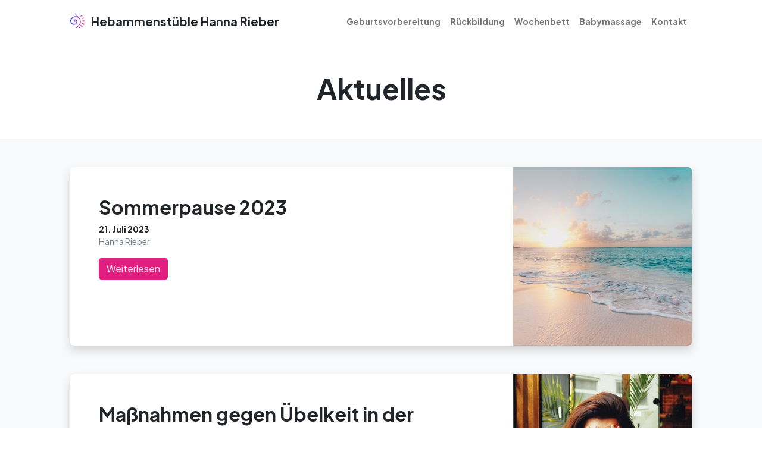

--- FILE ---
content_type: text/html; charset=utf-8
request_url: https://www.hanna-rieber.de/aktuelles/?tag=Kurse
body_size: 74853
content:
<!DOCTYPE html>
<html lang="de">
    <head>
        <!-- This meta tag *must* come first in the head; any other head content must come *after* these tag -->
        <meta charset="utf-8">

        <!-- Block head meta -->
        
    
    <!-- The following meta tags *must* come next in the head; any other head content must come *after* these tags -->
    <meta name="viewport" content="width=device-width, initial-scale=1">


    

    


        <!-- Page title -->
        <title>
    

    Aktuelles | Hebammenstüble Hanna Rieber
</title>

        <!-- Block head css -->
        
    
     <!-- Bootstrap base styles -->
    <link rel="stylesheet" href="https://cdn.jsdelivr.net/npm/bootstrap@5.3.2/dist/css/bootstrap.min.css" integrity="sha256-MBffSnbbXwHCuZtgPYiwMQbfE7z+GOZ7fBPCNB06Z98=" crossorigin="anonymous">

    <!-- Google material design icon font -->
    <link href="https://fonts.googleapis.com/icon?family=Material+Icons" rel="stylesheet">


    <link rel="preconnect" href="https://fonts.googleapis.com" />
    <link rel="preconnect" href="https://fonts.gstatic.com" crossorigin />
    <link href="https://fonts.googleapis.com/css2?family=Plus+Jakarta+Sans:wght@100;200;300;400;500;600;700;800;900&amp;display=swap" rel="stylesheet" />
    <!-- Bootstrap icons-->
    <link href="https://cdn.jsdelivr.net/npm/bootstrap-icons@1.8.1/font/bootstrap-icons.css" rel="stylesheet" />
    <!-- Core theme CSS (includes Bootstrap)-->
    <link href="/static/vendor/startbootstrap-personal/css/styles.css" rel="stylesheet" />


        <!-- Block head javascript -->
        

        <!-- Block head extension -->
        
    <link rel="apple-touch-icon" sizes="180x180" href="/static/favicon/apple-touch-icon.png">
    <link rel="icon" type="image/png" sizes="32x32" href="/static/favicon/favicon-32x32.png">
    <link rel="icon" type="image/png" sizes="16x16" href="/static/favicon/favicon-16x16.png">
    <link rel="manifest" href="/static/favicon/site.webmanifest">

    </head>
    <body>
        <!-- Block body content -->
        
    
    

    <main class="flex-shrink-0">
        <!-- Navigation-->
        <nav class="navbar navbar-expand-xl navbar-light bg-white py-3">
            <div class="container px-md-5">
                <a class="navbar-brand" href="/">
                    <img src="/static/images/logo.png" width="24" height="24" class="d-inline-block align-text-top me-2">
                    <span class="fw-bolder text-dark d-none d-sm-inline">
                        Hebammenstüble Hanna Rieber
                    </span>
                </a>
                <button class="navbar-toggler" type="button" data-bs-toggle="collapse" data-bs-target="#navbarSupportedContent" aria-controls="navbarSupportedContent" aria-expanded="false" aria-label="Navigation ein-/ausblenden">
                    <span class="navbar-toggler-icon"></span>
                </button>
                <div class="collapse navbar-collapse" id="navbarSupportedContent">
                    <span class="fw-bolder text-dark d-md-none">
                        Hebammenstüble Hanna Rieber
                    </span>
                    <ul class="navbar-nav ms-auto mb-2 mb-lg-0 small fw-bolder">
                        
                            <li class="nav-item">
                                <a href="https://www.hanna-rieber.de/geburtsvorbereitung/" class="nav-link">Geburtsvorbereitung</a>
                            </li>
                        
                            <li class="nav-item">
                                <a href="https://www.hanna-rieber.de/rueckbildung/" class="nav-link">Rückbildung</a>
                            </li>
                        
                            <li class="nav-item">
                                <a href="https://www.hanna-rieber.de/wochenbettbetreuung/" class="nav-link">Wochenbett</a>
                            </li>
                        
                            <li class="nav-item">
                                <a href="https://www.hanna-rieber.de/babymassage/" class="nav-link">Babymassage</a>
                            </li>
                        
                            <li class="nav-item">
                                <a href="https://www.hanna-rieber.de/kontakt/" class="nav-link">Kontakt</a>
                            </li>
                        
                    </ul>
                </div>
            </div>
        </nav>

        <header class="py-5">
            <div class="container px-md-5">
                <div class="text-center mb-2">
                    <h1 class="display-5 fw-bolder mb-0">Aktuelles</h1>

                    
                </div>
            </div>
        </header>

        
    
        <section class="bg-light">
            <div class="container py-5 px-3 px-md-5">
                <div class="row gx-5 justify-content-center">
                    <div class="col">
                        







    <div class="card overflow-hidden shadow rounded-2 border-0 mb-5">
        <div class="card-body p-0">
            <div class="d-flex justify-content-between">
                <div class="p-4 p-md-5 flex-grow-1">
                    <h2 class="fw-bolder">Sommerpause 2023</h2>
                    <div class="small fw-bolder">21. Juli 2023</div>
                    <p class="small text-muted">Hanna Rieber</p>
                    <a class="btn btn-secondary text-white" href="https://www.hanna-rieber.de/aktuelles/sommerpause-2023/?navigate=true">
                        Weiterlesen
                    </a>
                </div>

                
                    
                        
                        <img class="img-fluid d-none d-lg-block" src="/media/images/Untergehende_Sonne_am_Strand.2e16d0ba.fill-300x300.jpg" alt="Untergehende Sonne am Strand" />
                    
                
            </div>
        </div>
    </div>

    <div class="card overflow-hidden shadow rounded-2 border-0 mb-5">
        <div class="card-body p-0">
            <div class="d-flex justify-content-between">
                <div class="p-4 p-md-5 flex-grow-1">
                    <h2 class="fw-bolder">Maßnahmen gegen Übelkeit in der Schwangerschaft</h2>
                    <div class="small fw-bolder">30. Mai 2023</div>
                    <p class="small text-muted">Hanna Rieber</p>
                    <a class="btn btn-secondary text-white" href="https://www.hanna-rieber.de/aktuelles/massnahmen-gegen-uebelkeit-in-der-schwangerschaft/?navigate=true">
                        Weiterlesen
                    </a>
                </div>

                
                    
                        
                        <img class="img-fluid d-none d-lg-block" src="/media/images/Wochenbettdepression.2e16d0ba.fill-300x300.jpg" alt="Wochenbettdepression" />
                    
                
            </div>
        </div>
    </div>

    <div class="card overflow-hidden shadow rounded-2 border-0 mb-5">
        <div class="card-body p-0">
            <div class="d-flex justify-content-between">
                <div class="p-4 p-md-5 flex-grow-1">
                    <h2 class="fw-bolder">Eingeschlafene Hände in der Schwangerschaft: Karpaltunnelsyndrom?</h2>
                    <div class="small fw-bolder">2. Mai 2023</div>
                    <p class="small text-muted">Hanna Rieber</p>
                    <a class="btn btn-secondary text-white" href="https://www.hanna-rieber.de/aktuelles/eingeschlafene-haende-in-der-schwangerschaft-karpaltunnelsyndrom/?navigate=true">
                        Weiterlesen
                    </a>
                </div>

                
                    
                        
                        <img class="img-fluid d-none d-lg-block" src="/media/images/Handgelenk.2e16d0ba.fill-300x300.jpg" alt="Handgelenk" />
                    
                
            </div>
        </div>
    </div>

    <div class="card overflow-hidden shadow rounded-2 border-0 mb-5">
        <div class="card-body p-0">
            <div class="d-flex justify-content-between">
                <div class="p-4 p-md-5 flex-grow-1">
                    <h2 class="fw-bolder">Tätigkeitsschwerpunkt liegt auf Fachsenfeld!</h2>
                    <div class="small fw-bolder">29. März 2022</div>
                    <p class="small text-muted">Hanna Rieber</p>
                    <a class="btn btn-secondary text-white" href="https://www.hanna-rieber.de/aktuelles/taetigkeitsschwerpunkt-liegt-auf-fachsenfeld/?navigate=true">
                        Weiterlesen
                    </a>
                </div>

                
                    
                
            </div>
        </div>
    </div>

    <div class="card overflow-hidden shadow rounded-2 border-0 mb-5">
        <div class="card-body p-0">
            <div class="d-flex justify-content-between">
                <div class="p-4 p-md-5 flex-grow-1">
                    <h2 class="fw-bolder">Gleichbleibendes Angebot auch unter Pandemiebedingungen!</h2>
                    <div class="small fw-bolder">29. März 2022</div>
                    <p class="small text-muted">Hanna Rieber</p>
                    <a class="btn btn-secondary text-white" href="https://www.hanna-rieber.de/aktuelles/gleichbleibendes-angebot-auch-unter-pandemiebedingungen/?navigate=true">
                        Weiterlesen
                    </a>
                </div>

                
                    
                
            </div>
        </div>
    </div>

    <div class="card overflow-hidden shadow rounded-2 border-0 mb-5">
        <div class="card-body p-0">
            <div class="d-flex justify-content-between">
                <div class="p-4 p-md-5 flex-grow-1">
                    <h2 class="fw-bolder">Sommerurlaub von Mitte August bis Anfang September!</h2>
                    <div class="small fw-bolder">21. März 2022</div>
                    <p class="small text-muted">Hanna Rieber</p>
                    <a class="btn btn-secondary text-white" href="https://www.hanna-rieber.de/aktuelles/sommerurlaub-von-mitte-august-bis-anfang-september/?navigate=true">
                        Weiterlesen
                    </a>
                </div>

                
                    
                        
                        <img class="img-fluid d-none d-lg-block" src="/media/images/Urlaub.2e16d0ba.fill-300x300.jpg" alt="Urlaub" />
                    
                
            </div>
        </div>
    </div>

    <div class="card overflow-hidden shadow rounded-2 border-0 mb-5">
        <div class="card-body p-0">
            <div class="d-flex justify-content-between">
                <div class="p-4 p-md-5 flex-grow-1">
                    <h2 class="fw-bolder">Sommerpause 2021</h2>
                    <div class="small fw-bolder">2. Mai 2021</div>
                    <p class="small text-muted">Hanna Rieber</p>
                    <a class="btn btn-secondary text-white" href="https://www.hanna-rieber.de/aktuelles/sommerpause-2021/?navigate=true">
                        Weiterlesen
                    </a>
                </div>

                
                    
                
            </div>
        </div>
    </div>

    <div class="card overflow-hidden shadow rounded-2 border-0 mb-5">
        <div class="card-body p-0">
            <div class="d-flex justify-content-between">
                <div class="p-4 p-md-5 flex-grow-1">
                    <h2 class="fw-bolder">Corona</h2>
                    <div class="small fw-bolder">31. Oktober 2020</div>
                    <p class="small text-muted">Hanna Rieber</p>
                    <a class="btn btn-secondary text-white" href="https://www.hanna-rieber.de/aktuelles/neuer-kursraum/?navigate=true">
                        Weiterlesen
                    </a>
                </div>

                
                    
                
            </div>
        </div>
    </div>

    <div class="card overflow-hidden shadow rounded-2 border-0 mb-5">
        <div class="card-body p-0">
            <div class="d-flex justify-content-between">
                <div class="p-4 p-md-5 flex-grow-1">
                    <h2 class="fw-bolder">Urlaub</h2>
                    <div class="small fw-bolder">31. Oktober 2020</div>
                    <p class="small text-muted">Hanna Rieber</p>
                    <a class="btn btn-secondary text-white" href="https://www.hanna-rieber.de/aktuelles/sommerpause-2020/?navigate=true">
                        Weiterlesen
                    </a>
                </div>

                
                    
                
            </div>
        </div>
    </div>

    <div class="card overflow-hidden shadow rounded-2 border-0 mb-5">
        <div class="card-body p-0">
            <div class="d-flex justify-content-between">
                <div class="p-4 p-md-5 flex-grow-1">
                    <h2 class="fw-bolder">Info Babysteps</h2>
                    <div class="small fw-bolder">25. August 2019</div>
                    <p class="small text-muted">Hanna Rieber</p>
                    <a class="btn btn-secondary text-white" href="https://www.hanna-rieber.de/aktuelles/offener-babysteps-info-nachmittag/?navigate=true">
                        Weiterlesen
                    </a>
                </div>

                
                    
                        
                        <img class="img-fluid d-none d-lg-block" src="/media/images/neugeborenes_Kind.2e16d0ba.fill-300x300.jpg" alt="neugeborenes Kind" />
                    
                
            </div>
        </div>
    </div>

    <div class="card overflow-hidden shadow rounded-2 border-0 mb-5">
        <div class="card-body p-0">
            <div class="d-flex justify-content-between">
                <div class="p-4 p-md-5 flex-grow-1">
                    <h2 class="fw-bolder">Achtung: Sommerpause 2019!</h2>
                    <div class="small fw-bolder">12. August 2019</div>
                    <p class="small text-muted">Hanna Rieber</p>
                    <a class="btn btn-secondary text-white" href="https://www.hanna-rieber.de/aktuelles/achtung-sommerpause-2019/?navigate=true">
                        Weiterlesen
                    </a>
                </div>

                
                    
                        
                        <img class="img-fluid d-none d-lg-block" src="/media/images/Sonnenblume_im_Sommer.2e16d0ba.fill-300x300.jpg" alt="Sonnenblume im Sommer" />
                    
                
            </div>
        </div>
    </div>

    <div class="card overflow-hidden shadow rounded-2 border-0 mb-5">
        <div class="card-body p-0">
            <div class="d-flex justify-content-between">
                <div class="p-4 p-md-5 flex-grow-1">
                    <h2 class="fw-bolder">BeKi Abend</h2>
                    <div class="small fw-bolder">5. Oktober 2018</div>
                    <p class="small text-muted">Hanna Rieber</p>
                    <a class="btn btn-secondary text-white" href="https://www.hanna-rieber.de/aktuelles/beki-abend/?navigate=true">
                        Weiterlesen
                    </a>
                </div>

                
                    
                        
                        <img class="img-fluid d-none d-lg-block" src="/media/images/Baby_beim_Futtern.2e16d0ba.fill-300x300.jpg" alt="Baby beim Füttern" />
                    
                
            </div>
        </div>
    </div>

    <div class="card overflow-hidden shadow rounded-2 border-0 mb-5">
        <div class="card-body p-0">
            <div class="d-flex justify-content-between">
                <div class="p-4 p-md-5 flex-grow-1">
                    <h2 class="fw-bolder">Urlaub</h2>
                    <div class="small fw-bolder">12. Juni 2018</div>
                    <p class="small text-muted">Hanna Rieber</p>
                    <a class="btn btn-secondary text-white" href="https://www.hanna-rieber.de/aktuelles/achtung-sommerpause-2018/?navigate=true">
                        Weiterlesen
                    </a>
                </div>

                
                    
                        
                        <img class="img-fluid d-none d-lg-block" src="/media/images/Babybauch_bemalt.2e16d0ba.fill-300x300.jpg" alt="Babybauch bemalt" />
                    
                
            </div>
        </div>
    </div>

    <div class="card overflow-hidden shadow rounded-2 border-0 mb-5">
        <div class="card-body p-0">
            <div class="d-flex justify-content-between">
                <div class="p-4 p-md-5 flex-grow-1">
                    <h2 class="fw-bolder">Weihnachten Neujahr</h2>
                    <div class="small fw-bolder">21. Dezember 2016</div>
                    <p class="small text-muted">Hanna Rieber</p>
                    <a class="btn btn-secondary text-white" href="https://www.hanna-rieber.de/aktuelles/frohe-weihnachten-und-alles-gute-fur-2017/?navigate=true">
                        Weiterlesen
                    </a>
                </div>

                
                    
                        
                        <img class="img-fluid d-none d-lg-block" src="/media/images/Weihnachten.2e16d0ba.fill-300x300.jpg" alt="Weihnachten" />
                    
                
            </div>
        </div>
    </div>

    <div class="card overflow-hidden shadow rounded-2 border-0 mb-5">
        <div class="card-body p-0">
            <div class="d-flex justify-content-between">
                <div class="p-4 p-md-5 flex-grow-1">
                    <h2 class="fw-bolder">Schwangerschaftsyoga</h2>
                    <div class="small fw-bolder">21. November 2016</div>
                    <p class="small text-muted">Hanna Rieber</p>
                    <a class="btn btn-secondary text-white" href="https://www.hanna-rieber.de/aktuelles/neues-angebot-ab-2017-yoga-der-schwangerschaft/?navigate=true">
                        Weiterlesen
                    </a>
                </div>

                
                    
                        
                        <img class="img-fluid d-none d-lg-block" src="/media/images/Yogakurs.2e16d0ba.fill-300x300.jpg" alt="Yogakurs" />
                    
                
            </div>
        </div>
    </div>

    <div class="card overflow-hidden shadow rounded-2 border-0 mb-5">
        <div class="card-body p-0">
            <div class="d-flex justify-content-between">
                <div class="p-4 p-md-5 flex-grow-1">
                    <h2 class="fw-bolder">Abwesenheit Urlaub</h2>
                    <div class="small fw-bolder">2. August 2016</div>
                    <p class="small text-muted">Hanna Rieber</p>
                    <a class="btn btn-secondary text-white" href="https://www.hanna-rieber.de/aktuelles/bitte-beachten-sommerferien-2017/?navigate=true">
                        Weiterlesen
                    </a>
                </div>

                
                    
                        
                        <img class="img-fluid d-none d-lg-block" src="/media/images/Urlaub.2e16d0ba.fill-300x300.jpg" alt="Urlaub" />
                    
                
            </div>
        </div>
    </div>

    <div class="card overflow-hidden shadow rounded-2 border-0 mb-5">
        <div class="card-body p-0">
            <div class="d-flex justify-content-between">
                <div class="p-4 p-md-5 flex-grow-1">
                    <h2 class="fw-bolder">Abwesenheit Urlaub</h2>
                    <div class="small fw-bolder">2. August 2016</div>
                    <p class="small text-muted">Hanna Rieber</p>
                    <a class="btn btn-secondary text-white" href="https://www.hanna-rieber.de/aktuelles/achtung-sommerpause/?navigate=true">
                        Weiterlesen
                    </a>
                </div>

                
                    
                        
                        <img class="img-fluid d-none d-lg-block" src="/media/images/Urlaub.2e16d0ba.fill-300x300.jpg" alt="Urlaub" />
                    
                
            </div>
        </div>
    </div>

    <div class="card overflow-hidden shadow rounded-2 border-0 mb-5">
        <div class="card-body p-0">
            <div class="d-flex justify-content-between">
                <div class="p-4 p-md-5 flex-grow-1">
                    <h2 class="fw-bolder">Neu: Trageworkshop nach der Geburt!</h2>
                    <div class="small fw-bolder">31. März 2016</div>
                    <p class="small text-muted">Hanna Rieber</p>
                    <a class="btn btn-secondary text-white" href="https://www.hanna-rieber.de/aktuelles/neu-trageworkshop-nach-der-geburt/?navigate=true">
                        Weiterlesen
                    </a>
                </div>

                
                    
                        
                        <img class="img-fluid d-none d-lg-block" src="/media/images/Tragetuch.2e16d0ba.fill-300x300.jpg" alt="Tragetuch" />
                    
                
            </div>
        </div>
    </div>

    <div class="card overflow-hidden shadow rounded-2 border-0 mb-5">
        <div class="card-body p-0">
            <div class="d-flex justify-content-between">
                <div class="p-4 p-md-5 flex-grow-1">
                    <h2 class="fw-bolder">Relaunch meiner Homepage!</h2>
                    <div class="small fw-bolder">12. März 2016</div>
                    <p class="small text-muted">Hanna Rieber</p>
                    <a class="btn btn-secondary text-white" href="https://www.hanna-rieber.de/aktuelles/relaunch-meiner-homepage/?navigate=true">
                        Weiterlesen
                    </a>
                </div>

                
                    
                        
                        <img class="img-fluid d-none d-lg-block" src="/media/images/Homepage_Relaunch_2016.b0381a13.fill-300x300.png" alt="Homepage Relaunch 2016" />
                    
                
            </div>
        </div>
    </div>

    <div class="card overflow-hidden shadow rounded-2 border-0 mb-5">
        <div class="card-body p-0">
            <div class="d-flex justify-content-between">
                <div class="p-4 p-md-5 flex-grow-1">
                    <h2 class="fw-bolder">Themenabend: Trageberatung!</h2>
                    <div class="small fw-bolder">21. Januar 2016</div>
                    <p class="small text-muted">Hanna Rieber</p>
                    <a class="btn btn-secondary text-white" href="https://www.hanna-rieber.de/aktuelles/themenabend-trageberatung/?navigate=true">
                        Weiterlesen
                    </a>
                </div>

                
                    
                        
                        <img class="img-fluid d-none d-lg-block" src="/media/images/neugeborenes_Kind.2e16d0ba.fill-300x300.jpg" alt="neugeborenes Kind" />
                    
                
            </div>
        </div>
    </div>

    <div class="card overflow-hidden shadow rounded-2 border-0 mb-5">
        <div class="card-body p-0">
            <div class="d-flex justify-content-between">
                <div class="p-4 p-md-5 flex-grow-1">
                    <h2 class="fw-bolder">Infoabend: Bewusste Kinderernährung!</h2>
                    <div class="small fw-bolder">20. Januar 2016</div>
                    <p class="small text-muted">Hanna Rieber</p>
                    <a class="btn btn-secondary text-white" href="https://www.hanna-rieber.de/aktuelles/informativ-be-ki-abend/?navigate=true">
                        Weiterlesen
                    </a>
                </div>

                
                    
                        
                        <img class="img-fluid d-none d-lg-block" src="/media/images/Brei.2e16d0ba.fill-300x300.jpg" alt="Brei" />
                    
                
            </div>
        </div>
    </div>

    <div class="card overflow-hidden shadow rounded-2 border-0 mb-5">
        <div class="card-body p-0">
            <div class="d-flex justify-content-between">
                <div class="p-4 p-md-5 flex-grow-1">
                    <h2 class="fw-bolder">Achtung: Winterpause im Dezember!</h2>
                    <div class="small fw-bolder">11. November 2015</div>
                    <p class="small text-muted">Hanna Rieber</p>
                    <a class="btn btn-secondary text-white" href="https://www.hanna-rieber.de/aktuelles/winterpause-im-dezember/?navigate=true">
                        Weiterlesen
                    </a>
                </div>

                
                    
                        
                        <img class="img-fluid d-none d-lg-block" src="/media/images/Frohes_neues_Jahr.2e16d0ba.fill-300x300.jpg" alt="Frohes neues Jahr" />
                    
                
            </div>
        </div>
    </div>

    <div class="card overflow-hidden shadow rounded-2 border-0 mb-5">
        <div class="card-body p-0">
            <div class="d-flex justify-content-between">
                <div class="p-4 p-md-5 flex-grow-1">
                    <h2 class="fw-bolder">Themenabend: Bewusste Kinderernährung!</h2>
                    <div class="small fw-bolder">10. Oktober 2015</div>
                    <p class="small text-muted">Hanna Rieber</p>
                    <a class="btn btn-secondary text-white" href="https://www.hanna-rieber.de/aktuelles/themenabend-bewusste-kinderernaehrung/?navigate=true">
                        Weiterlesen
                    </a>
                </div>

                
                    
                        
                        <img class="img-fluid d-none d-lg-block" src="/media/images/Brei.2e16d0ba.fill-300x300.jpg" alt="Brei" />
                    
                
            </div>
        </div>
    </div>

    <div class="card overflow-hidden shadow rounded-2 border-0 mb-5">
        <div class="card-body p-0">
            <div class="d-flex justify-content-between">
                <div class="p-4 p-md-5 flex-grow-1">
                    <h2 class="fw-bolder">Preview der neuen Homepage!</h2>
                    <div class="small fw-bolder">23. März 2015</div>
                    <p class="small text-muted">Hanna Rieber</p>
                    <a class="btn btn-secondary text-white" href="https://www.hanna-rieber.de/aktuelles/preview-der-neuen-homepage/?navigate=true">
                        Weiterlesen
                    </a>
                </div>

                
                    
                        
                        <img class="img-fluid d-none d-lg-block" src="/media/images/Homepage_Preview.e9bc7b40.fill-300x300.png" alt="Homepage Preview" />
                    
                
            </div>
        </div>
    </div>

    <div class="card overflow-hidden shadow rounded-2 border-0 mb-5">
        <div class="card-body p-0">
            <div class="d-flex justify-content-between">
                <div class="p-4 p-md-5 flex-grow-1">
                    <h2 class="fw-bolder">Wissenswert: Infoabend Kinderernährung!</h2>
                    <div class="small fw-bolder">13. März 2015</div>
                    <p class="small text-muted">Hanna Rieber</p>
                    <a class="btn btn-secondary text-white" href="https://www.hanna-rieber.de/aktuelles/wissenswert-infoabend-kinderernaehrung/?navigate=true">
                        Weiterlesen
                    </a>
                </div>

                
                    
                
            </div>
        </div>
    </div>

    <div class="card overflow-hidden shadow rounded-2 border-0 mb-5">
        <div class="card-body p-0">
            <div class="d-flex justify-content-between">
                <div class="p-4 p-md-5 flex-grow-1">
                    <h2 class="fw-bolder">Ansteigende Nachfrage: Hebammenstüble gut angenommen!</h2>
                    <div class="small fw-bolder">8. März 2015</div>
                    <p class="small text-muted">Hanna Rieber</p>
                    <a class="btn btn-secondary text-white" href="https://www.hanna-rieber.de/aktuelles/ansteigende-nachfrage-hebammenstueble-gut-angenommen/?navigate=true">
                        Weiterlesen
                    </a>
                </div>

                
                    
                        
                        <img class="img-fluid d-none d-lg-block" src="/media/images/Tur_zu_den_Praxisraumen.2e16d0ba.fill-300x300.jpg" alt="Tür zu den Praxisräumen" />
                    
                
            </div>
        </div>
    </div>

    <div class="card overflow-hidden shadow rounded-2 border-0 mb-5">
        <div class="card-body p-0">
            <div class="d-flex justify-content-between">
                <div class="p-4 p-md-5 flex-grow-1">
                    <h2 class="fw-bolder">Upgrade: Neue Homepage in Arbeit!</h2>
                    <div class="small fw-bolder">17. Januar 2015</div>
                    <p class="small text-muted">Hanna Rieber</p>
                    <a class="btn btn-secondary text-white" href="https://www.hanna-rieber.de/aktuelles/neue-homepage-in-arbeit/?navigate=true">
                        Weiterlesen
                    </a>
                </div>

                
                    
                        
                        <img class="img-fluid d-none d-lg-block" src="/media/images/Neue_Homepage_in_Arbeit.2e16d0ba.fill-300x300.jpg" alt="Neue Homepage in Arbeit" />
                    
                
            </div>
        </div>
    </div>

    <div class="card overflow-hidden shadow rounded-2 border-0 mb-5">
        <div class="card-body p-0">
            <div class="d-flex justify-content-between">
                <div class="p-4 p-md-5 flex-grow-1">
                    <h2 class="fw-bolder">Ein frohes und gesundes Jahr 2015!</h2>
                    <div class="small fw-bolder">17. Januar 2015</div>
                    <p class="small text-muted">Hanna Rieber</p>
                    <a class="btn btn-secondary text-white" href="https://www.hanna-rieber.de/aktuelles/ein-frohes-und-gesundes-jahr-2015/?navigate=true">
                        Weiterlesen
                    </a>
                </div>

                
                    
                        
                        <img class="img-fluid d-none d-lg-block" src="/media/images/Frohes_neues_Jahr.2e16d0ba.fill-300x300.jpg" alt="Frohes neues Jahr" />
                    
                
            </div>
        </div>
    </div>

    <div class="card overflow-hidden shadow rounded-2 border-0 mb-5">
        <div class="card-body p-0">
            <div class="d-flex justify-content-between">
                <div class="p-4 p-md-5 flex-grow-1">
                    <h2 class="fw-bolder">Jubel und Begeisterung: Lola ist da!</h2>
                    <div class="small fw-bolder">30. Juni 2014</div>
                    <p class="small text-muted">Hanna Rieber</p>
                    <a class="btn btn-secondary text-white" href="https://www.hanna-rieber.de/aktuelles/jubel-und-begeisterung-lola-ist-da/?navigate=true">
                        Weiterlesen
                    </a>
                </div>

                
                    
                        
                        <img class="img-fluid d-none d-lg-block" src="/media/images/Lola_neugeboren.d7dbf508.fill-300x300.jpg" alt="Lola neugeboren" />
                    
                
            </div>
        </div>
    </div>

    <div class="card overflow-hidden shadow rounded-2 border-0 mb-5">
        <div class="card-body p-0">
            <div class="d-flex justify-content-between">
                <div class="p-4 p-md-5 flex-grow-1">
                    <h2 class="fw-bolder">Nachwuchs in Sicht: Im Hebammenstüble geht es trotzdem weiter!</h2>
                    <div class="small fw-bolder">25. Juni 2014</div>
                    <p class="small text-muted">Hanna Rieber</p>
                    <a class="btn btn-secondary text-white" href="https://www.hanna-rieber.de/aktuelles/nachwuchs-in-sicht-babypause-im-juli-und-august/?navigate=true">
                        Weiterlesen
                    </a>
                </div>

                
                    
                
            </div>
        </div>
    </div>

    <div class="card overflow-hidden shadow rounded-2 border-0 mb-5">
        <div class="card-body p-0">
            <div class="d-flex justify-content-between">
                <div class="p-4 p-md-5 flex-grow-1">
                    <h2 class="fw-bolder">Infoabend Kinderernährung: Was kommt nach dem Brei?</h2>
                    <div class="small fw-bolder">31. Mai 2014</div>
                    <p class="small text-muted">Hanna Rieber</p>
                    <a class="btn btn-secondary text-white" href="https://www.hanna-rieber.de/aktuelles/infoabend-kinderernaehrung-was-kommt-nach-dem-brei/?navigate=true">
                        Weiterlesen
                    </a>
                </div>

                
                    
                
            </div>
        </div>
    </div>

    <div class="card overflow-hidden shadow rounded-2 border-0 mb-5">
        <div class="card-body p-0">
            <div class="d-flex justify-content-between">
                <div class="p-4 p-md-5 flex-grow-1">
                    <h2 class="fw-bolder">Tolles Angebot für junge Eltern: Infoveranstaltung zur Ernährung im 1. Lebensjahr!</h2>
                    <div class="small fw-bolder">8. März 2014</div>
                    <p class="small text-muted">Hanna Rieber</p>
                    <a class="btn btn-secondary text-white" href="https://www.hanna-rieber.de/aktuelles/infoveranstaltung-ernaehrung-im-ersten-lebensjahr/?navigate=true">
                        Weiterlesen
                    </a>
                </div>

                
                    
                
            </div>
        </div>
    </div>

    <div class="card overflow-hidden shadow rounded-2 border-0 mb-5">
        <div class="card-body p-0">
            <div class="d-flex justify-content-between">
                <div class="p-4 p-md-5 flex-grow-1">
                    <h2 class="fw-bolder">Erfolgreich gestartet!</h2>
                    <div class="small fw-bolder">30. November 2013</div>
                    <p class="small text-muted">Hanna Rieber</p>
                    <a class="btn btn-secondary text-white" href="https://www.hanna-rieber.de/aktuelles/erfolgreich-gestartet/?navigate=true">
                        Weiterlesen
                    </a>
                </div>

                
                    
                        
                        <img class="img-fluid d-none d-lg-block" src="/media/images/header-bg-artrock.2e16d0ba.fill-300x300.jpg" alt="header-bg-artrock" />
                    
                
            </div>
        </div>
    </div>

    <div class="card overflow-hidden shadow rounded-2 border-0 mb-5">
        <div class="card-body p-0">
            <div class="d-flex justify-content-between">
                <div class="p-4 p-md-5 flex-grow-1">
                    <h2 class="fw-bolder">Fruchtblase geplatzt!</h2>
                    <div class="small fw-bolder">18. Oktober 2013</div>
                    <p class="small text-muted">Hanna Rieber</p>
                    <a class="btn btn-secondary text-white" href="https://www.hanna-rieber.de/aktuelles/fruchtblase-geplatzt/?navigate=true">
                        Weiterlesen
                    </a>
                </div>

                
                    
                
            </div>
        </div>
    </div>

    <div class="card overflow-hidden shadow rounded-2 border-0 mb-5">
        <div class="card-body p-0">
            <div class="d-flex justify-content-between">
                <div class="p-4 p-md-5 flex-grow-1">
                    <h2 class="fw-bolder">Startschuss: Die neuen Kurse beginnen Mitte Dezember!</h2>
                    <div class="small fw-bolder">17. September 2013</div>
                    <p class="small text-muted">Hanna Rieber</p>
                    <a class="btn btn-secondary text-white" href="https://www.hanna-rieber.de/aktuelles/neue-kurse-beginnen-anfang-november/?navigate=true">
                        Weiterlesen
                    </a>
                </div>

                
                    
                
            </div>
        </div>
    </div>

    <div class="card overflow-hidden shadow rounded-2 border-0 mb-5">
        <div class="card-body p-0">
            <div class="d-flex justify-content-between">
                <div class="p-4 p-md-5 flex-grow-1">
                    <h2 class="fw-bolder">Berufliche Pause: Elternzeit bis November 2013!</h2>
                    <div class="small fw-bolder">12. März 2013</div>
                    <p class="small text-muted">Hanna Rieber</p>
                    <a class="btn btn-secondary text-white" href="https://www.hanna-rieber.de/aktuelles/berufliche-pause-elternzeit-bis-oktober-2013/?navigate=true">
                        Weiterlesen
                    </a>
                </div>

                
                    
                
            </div>
        </div>
    </div>

    <div class="card overflow-hidden shadow rounded-2 border-0 mb-5">
        <div class="card-body p-0">
            <div class="d-flex justify-content-between">
                <div class="p-4 p-md-5 flex-grow-1">
                    <h2 class="fw-bolder">Voraussichtliche Praxiseröffnung in Fachsenfeld: November 2013!</h2>
                    <div class="small fw-bolder">11. März 2013</div>
                    <p class="small text-muted">Hanna Rieber</p>
                    <a class="btn btn-secondary text-white" href="https://www.hanna-rieber.de/aktuelles/praxiseroeffnung-in-fachsenfeld-november-2013/?navigate=true">
                        Weiterlesen
                    </a>
                </div>

                
                    
                
            </div>
        </div>
    </div>

    <div class="card overflow-hidden shadow rounded-2 border-0 mb-5">
        <div class="card-body p-0">
            <div class="d-flex justify-content-between">
                <div class="p-4 p-md-5 flex-grow-1">
                    <h2 class="fw-bolder">Aktuell - Derzeit bin ich in Elternzeit</h2>
                    <div class="small fw-bolder">8. November 2012</div>
                    <p class="small text-muted">Hanna Rieber</p>
                    <a class="btn btn-secondary text-white" href="https://www.hanna-rieber.de/aktuelles/aktuell-derzeit-bin-ich-in-elternzeit/?navigate=true">
                        Weiterlesen
                    </a>
                </div>

                
                    
                
            </div>
        </div>
    </div>

    <div class="card overflow-hidden shadow rounded-2 border-0 mb-5">
        <div class="card-body p-0">
            <div class="d-flex justify-content-between">
                <div class="p-4 p-md-5 flex-grow-1">
                    <h2 class="fw-bolder">Verzögerung - Fertigstellung der Hebammenpraxis voraussichtlich etwas später!</h2>
                    <div class="small fw-bolder">8. November 2012</div>
                    <p class="small text-muted">Hanna Rieber</p>
                    <a class="btn btn-secondary text-white" href="https://www.hanna-rieber.de/aktuelles/fertigstellung-der-hebammenpraxis-etwas-spaeter/?navigate=true">
                        Weiterlesen
                    </a>
                </div>

                
                    
                        
                        <img class="img-fluid d-none d-lg-block" src="/media/images/Bagger_transportiert_Bruchstuck_de.a161645e.fill-300x300.jpg" alt="Bagger transportiert Bruchstück der Betonwand beim Praxisneubau " />
                    
                
            </div>
        </div>
    </div>

    <div class="card overflow-hidden shadow rounded-2 border-0 mb-5">
        <div class="card-body p-0">
            <div class="d-flex justify-content-between">
                <div class="p-4 p-md-5 flex-grow-1">
                    <h2 class="fw-bolder">Gut gelandet - Jano ist da!</h2>
                    <div class="small fw-bolder">24. August 2012</div>
                    <p class="small text-muted">Hanna Rieber</p>
                    <a class="btn btn-secondary text-white" href="https://www.hanna-rieber.de/aktuelles/gut-gelandet-jano-ist-da/?navigate=true">
                        Weiterlesen
                    </a>
                </div>

                
                    
                        
                        <img class="img-fluid d-none d-lg-block" src="/media/images/neugeborenes_Kind.2e16d0ba.fill-300x300.jpg" alt="neugeborenes Kind" />
                    
                
            </div>
        </div>
    </div>

    <div class="card overflow-hidden shadow rounded-2 border-0 mb-5">
        <div class="card-body p-0">
            <div class="d-flex justify-content-between">
                <div class="p-4 p-md-5 flex-grow-1">
                    <h2 class="fw-bolder">Wichtige Info - Mutterschutz bzw. Elternzeit</h2>
                    <div class="small fw-bolder">9. Juli 2012</div>
                    <p class="small text-muted">Hanna Rieber</p>
                    <a class="btn btn-secondary text-white" href="https://www.hanna-rieber.de/aktuelles/wichtige-info-mutterschutz-bzw-elternzeit/?navigate=true">
                        Weiterlesen
                    </a>
                </div>

                
                    
                
            </div>
        </div>
    </div>

    <div class="card overflow-hidden shadow rounded-2 border-0 mb-5">
        <div class="card-body p-0">
            <div class="d-flex justify-content-between">
                <div class="p-4 p-md-5 flex-grow-1">
                    <h2 class="fw-bolder">Tolle Neuigkeiten - Fachsenfeld bekommt eine eigene Hebammenpraxis!</h2>
                    <div class="small fw-bolder">9. Juli 2012</div>
                    <p class="small text-muted">Hanna Rieber</p>
                    <a class="btn btn-secondary text-white" href="https://www.hanna-rieber.de/aktuelles/fachsenfeld-bekommt-eine-eigene-hebammenpraxis/?navigate=true">
                        Weiterlesen
                    </a>
                </div>

                
                    
                
            </div>
        </div>
    </div>

    <div class="card overflow-hidden shadow rounded-2 border-0 mb-5">
        <div class="card-body p-0">
            <div class="d-flex justify-content-between">
                <div class="p-4 p-md-5 flex-grow-1">
                    <h2 class="fw-bolder">Sommerurlaub 2012 - früher als geplant</h2>
                    <div class="small fw-bolder">21. April 2012</div>
                    <p class="small text-muted">Hanna Rieber</p>
                    <a class="btn btn-secondary text-white" href="https://www.hanna-rieber.de/aktuelles/sommerurlaub-2012-frueher-als-geplant/?navigate=true">
                        Weiterlesen
                    </a>
                </div>

                
                    
                
            </div>
        </div>
    </div>

    <div class="card overflow-hidden shadow rounded-2 border-0 mb-5">
        <div class="card-body p-0">
            <div class="d-flex justify-content-between">
                <div class="p-4 p-md-5 flex-grow-1">
                    <h2 class="fw-bolder">Achtung: Babypause im Sommer / Herbst 2012!</h2>
                    <div class="small fw-bolder">21. Februar 2012</div>
                    <p class="small text-muted">Hanna Rieber</p>
                    <a class="btn btn-secondary text-white" href="https://www.hanna-rieber.de/aktuelles/achtung-babypause-im-sommer-herbst-2012/?navigate=true">
                        Weiterlesen
                    </a>
                </div>

                
                    
                
            </div>
        </div>
    </div>

    <div class="card overflow-hidden shadow rounded-2 border-0 mb-5">
        <div class="card-body p-0">
            <div class="d-flex justify-content-between">
                <div class="p-4 p-md-5 flex-grow-1">
                    <h2 class="fw-bolder">Kurze Abwesenheit: Herbsturlaub</h2>
                    <div class="small fw-bolder">2. November 2011</div>
                    <p class="small text-muted">Hanna Rieber</p>
                    <a class="btn btn-secondary text-white" href="https://www.hanna-rieber.de/aktuelles/kurze-abwesenheit-herbsturlaub/?navigate=true">
                        Weiterlesen
                    </a>
                </div>

                
                    
                
            </div>
        </div>
    </div>

    <div class="card overflow-hidden shadow rounded-2 border-0 mb-5">
        <div class="card-body p-0">
            <div class="d-flex justify-content-between">
                <div class="p-4 p-md-5 flex-grow-1">
                    <h2 class="fw-bolder">Urlaub? Ja, im Juli!</h2>
                    <div class="small fw-bolder">3. März 2011</div>
                    <p class="small text-muted">Hanna Rieber</p>
                    <a class="btn btn-secondary text-white" href="https://www.hanna-rieber.de/aktuelles/urlaub-ja-im-juli/?navigate=true">
                        Weiterlesen
                    </a>
                </div>

                
                    
                
            </div>
        </div>
    </div>

    <div class="card overflow-hidden shadow rounded-2 border-0 mb-5">
        <div class="card-body p-0">
            <div class="d-flex justify-content-between">
                <div class="p-4 p-md-5 flex-grow-1">
                    <h2 class="fw-bolder">Neues Angebot: Ich betreue Sie während der Geburt!</h2>
                    <div class="small fw-bolder">31. Januar 2011</div>
                    <p class="small text-muted">Hanna Rieber</p>
                    <a class="btn btn-secondary text-white" href="https://www.hanna-rieber.de/aktuelles/neues-angebot-ich-betreue-sie-waehrend-der-geburt/?navigate=true">
                        Weiterlesen
                    </a>
                </div>

                
                    
                
            </div>
        </div>
    </div>

    <div class="card overflow-hidden shadow rounded-2 border-0 mb-5">
        <div class="card-body p-0">
            <div class="d-flex justify-content-between">
                <div class="p-4 p-md-5 flex-grow-1">
                    <h2 class="fw-bolder">Ein gesundes Jahr 2011!</h2>
                    <div class="small fw-bolder">1. Januar 2011</div>
                    <p class="small text-muted">Hanna Rieber</p>
                    <a class="btn btn-secondary text-white" href="https://www.hanna-rieber.de/aktuelles/ein-gesundes-jahr-2011/?navigate=true">
                        Weiterlesen
                    </a>
                </div>

                
                    
                
            </div>
        </div>
    </div>

    <div class="card overflow-hidden shadow rounded-2 border-0 mb-5">
        <div class="card-body p-0">
            <div class="d-flex justify-content-between">
                <div class="p-4 p-md-5 flex-grow-1">
                    <h2 class="fw-bolder">Sommerzeit - Urlaubszeit!</h2>
                    <div class="small fw-bolder">10. April 2010</div>
                    <p class="small text-muted">Hanna Rieber</p>
                    <a class="btn btn-secondary text-white" href="https://www.hanna-rieber.de/aktuelles/sommerzeit-urlaubszeit/?navigate=true">
                        Weiterlesen
                    </a>
                </div>

                
                    
                
            </div>
        </div>
    </div>

    <div class="card overflow-hidden shadow rounded-2 border-0 mb-5">
        <div class="card-body p-0">
            <div class="d-flex justify-content-between">
                <div class="p-4 p-md-5 flex-grow-1">
                    <h2 class="fw-bolder">Alles läuft prima!</h2>
                    <div class="small fw-bolder">21. Februar 2010</div>
                    <p class="small text-muted">Hanna Rieber</p>
                    <a class="btn btn-secondary text-white" href="https://www.hanna-rieber.de/aktuelles/alles-laeuft-prima/?navigate=true">
                        Weiterlesen
                    </a>
                </div>

                
                    
                
            </div>
        </div>
    </div>

    <div class="card overflow-hidden shadow rounded-2 border-0 mb-5">
        <div class="card-body p-0">
            <div class="d-flex justify-content-between">
                <div class="p-4 p-md-5 flex-grow-1">
                    <h2 class="fw-bolder">Gut gelandet!</h2>
                    <div class="small fw-bolder">17. Mai 2009</div>
                    <p class="small text-muted">Hanna Rieber</p>
                    <a class="btn btn-secondary text-white" href="https://www.hanna-rieber.de/aktuelles/gut-gelandet/?navigate=true">
                        Weiterlesen
                    </a>
                </div>

                
                    
                
            </div>
        </div>
    </div>

    <div class="card overflow-hidden shadow rounded-2 border-0 mb-5">
        <div class="card-body p-0">
            <div class="d-flex justify-content-between">
                <div class="p-4 p-md-5 flex-grow-1">
                    <h2 class="fw-bolder">Selbst schwanger!</h2>
                    <div class="small fw-bolder">7. Februar 2009</div>
                    <p class="small text-muted">Hanna Rieber</p>
                    <a class="btn btn-secondary text-white" href="https://www.hanna-rieber.de/aktuelles/selbst-schwanger/?navigate=true">
                        Weiterlesen
                    </a>
                </div>

                
                    
                
            </div>
        </div>
    </div>

    <div class="card overflow-hidden shadow rounded-2 border-0 mb-5">
        <div class="card-body p-0">
            <div class="d-flex justify-content-between">
                <div class="p-4 p-md-5 flex-grow-1">
                    <h2 class="fw-bolder">Neue Hebamme für Fachsenfeld und Umgebung!</h2>
                    <div class="small fw-bolder">5. Februar 2009</div>
                    <p class="small text-muted">Hanna Rieber</p>
                    <a class="btn btn-secondary text-white" href="https://www.hanna-rieber.de/aktuelles/neue-hebamme-fuer-fachsenfeld-und-umgebung/?navigate=true">
                        Weiterlesen
                    </a>
                </div>

                
                    
                
            </div>
        </div>
    </div>

    <div class="card overflow-hidden shadow rounded-2 border-0 mb-5">
        <div class="card-body p-0">
            <div class="d-flex justify-content-between">
                <div class="p-4 p-md-5 flex-grow-1">
                    <h2 class="fw-bolder">Hebamme Rosa Maria Waldvogel übernimmt Hausach!</h2>
                    <div class="small fw-bolder">2. Juni 2008</div>
                    <p class="small text-muted">Hanna Rieber</p>
                    <a class="btn btn-secondary text-white" href="https://www.hanna-rieber.de/aktuelles/hebamme-rosa-maria-waldvogel-uebernimmt-hausach/?navigate=true">
                        Weiterlesen
                    </a>
                </div>

                
                    
                
            </div>
        </div>
    </div>

    <div class="card overflow-hidden shadow rounded-2 border-0 mb-5">
        <div class="card-body p-0">
            <div class="d-flex justify-content-between">
                <div class="p-4 p-md-5 flex-grow-1">
                    <h2 class="fw-bolder">Ich werde Hausach verlassen!</h2>
                    <div class="small fw-bolder">7. April 2008</div>
                    <p class="small text-muted">Hanna Rieber</p>
                    <a class="btn btn-secondary text-white" href="https://www.hanna-rieber.de/aktuelles/ich-werde-hausach-verlassen/?navigate=true">
                        Weiterlesen
                    </a>
                </div>

                
                    
                
            </div>
        </div>
    </div>

    <div class="card overflow-hidden shadow rounded-2 border-0 mb-5">
        <div class="card-body p-0">
            <div class="d-flex justify-content-between">
                <div class="p-4 p-md-5 flex-grow-1">
                    <h2 class="fw-bolder">Infoabend mit Kreißsaalführung!</h2>
                    <div class="small fw-bolder">1. Januar 2008</div>
                    <p class="small text-muted">Hanna Rieber</p>
                    <a class="btn btn-secondary text-white" href="https://www.hanna-rieber.de/aktuelles/infoabend-mit-kreisssaalfuehrung/?navigate=true">
                        Weiterlesen
                    </a>
                </div>

                
                    
                
            </div>
        </div>
    </div>

    <div class="card overflow-hidden shadow rounded-2 border-0 mb-5">
        <div class="card-body p-0">
            <div class="d-flex justify-content-between">
                <div class="p-4 p-md-5 flex-grow-1">
                    <h2 class="fw-bolder">Gute Neuigkeiten aus Wolfach!</h2>
                    <div class="small fw-bolder">29. Dezember 2007</div>
                    <p class="small text-muted">Hanna Rieber</p>
                    <a class="btn btn-secondary text-white" href="https://www.hanna-rieber.de/aktuelles/gute-neuigkeiten-aus-wolfach/?navigate=true">
                        Weiterlesen
                    </a>
                </div>

                
                    
                
            </div>
        </div>
    </div>

    <div class="card overflow-hidden shadow rounded-2 border-0 mb-5">
        <div class="card-body p-0">
            <div class="d-flex justify-content-between">
                <div class="p-4 p-md-5 flex-grow-1">
                    <h2 class="fw-bolder">Es sind noch wenige Plätze frei!</h2>
                    <div class="small fw-bolder">16. November 2007</div>
                    <p class="small text-muted">Hanna Rieber</p>
                    <a class="btn btn-secondary text-white" href="https://www.hanna-rieber.de/aktuelles/es-sind-noch-wenige-plaetze-frei/?navigate=true">
                        Weiterlesen
                    </a>
                </div>

                
                    
                
            </div>
        </div>
    </div>

    <div class="card overflow-hidden shadow rounded-2 border-0 mb-5">
        <div class="card-body p-0">
            <div class="d-flex justify-content-between">
                <div class="p-4 p-md-5 flex-grow-1">
                    <h2 class="fw-bolder">Babypause beendet!</h2>
                    <div class="small fw-bolder">8. November 2007</div>
                    <p class="small text-muted">Hanna Rieber</p>
                    <a class="btn btn-secondary text-white" href="https://www.hanna-rieber.de/aktuelles/babypause-beendet/?navigate=true">
                        Weiterlesen
                    </a>
                </div>

                
                    
                
            </div>
        </div>
    </div>

    <div class="card overflow-hidden shadow rounded-2 border-0 mb-5">
        <div class="card-body p-0">
            <div class="d-flex justify-content-between">
                <div class="p-4 p-md-5 flex-grow-1">
                    <h2 class="fw-bolder">Neu: Kennenlern-Angebot!</h2>
                    <div class="small fw-bolder">8. November 2007</div>
                    <p class="small text-muted">Hanna Rieber</p>
                    <a class="btn btn-secondary text-white" href="https://www.hanna-rieber.de/aktuelles/neu-kennenlern-angebot/?navigate=true">
                        Weiterlesen
                    </a>
                </div>

                
                    
                
            </div>
        </div>
    </div>

    <div class="card overflow-hidden shadow rounded-2 border-0 mb-5">
        <div class="card-body p-0">
            <div class="d-flex justify-content-between">
                <div class="p-4 p-md-5 flex-grow-1">
                    <h2 class="fw-bolder">Unsere Imma ist da!</h2>
                    <div class="small fw-bolder">5. September 2007</div>
                    <p class="small text-muted">Hanna Rieber</p>
                    <a class="btn btn-secondary text-white" href="https://www.hanna-rieber.de/aktuelles/unsere-imma-ist-da/?navigate=true">
                        Weiterlesen
                    </a>
                </div>

                
                    
                
            </div>
        </div>
    </div>

    <div class="card overflow-hidden shadow rounded-2 border-0 mb-5">
        <div class="card-body p-0">
            <div class="d-flex justify-content-between">
                <div class="p-4 p-md-5 flex-grow-1">
                    <h2 class="fw-bolder">Es gibt ein Gästebuch!</h2>
                    <div class="small fw-bolder">3. August 2007</div>
                    <p class="small text-muted">Hanna Rieber</p>
                    <a class="btn btn-secondary text-white" href="https://www.hanna-rieber.de/aktuelles/es-gibt-ein-gaestebuch/?navigate=true">
                        Weiterlesen
                    </a>
                </div>

                
                    
                
            </div>
        </div>
    </div>

    <div class="card overflow-hidden shadow rounded-2 border-0 mb-5">
        <div class="card-body p-0">
            <div class="d-flex justify-content-between">
                <div class="p-4 p-md-5 flex-grow-1">
                    <h2 class="fw-bolder">Wir erwarten Nachwuchs!</h2>
                    <div class="small fw-bolder">3. August 2007</div>
                    <p class="small text-muted">Hanna Rieber</p>
                    <a class="btn btn-secondary text-white" href="https://www.hanna-rieber.de/aktuelles/wir-erwarten-nachwuchs/?navigate=true">
                        Weiterlesen
                    </a>
                </div>

                
                    
                
            </div>
        </div>
    </div>

    <div class="card overflow-hidden shadow rounded-2 border-0 mb-5">
        <div class="card-body p-0">
            <div class="d-flex justify-content-between">
                <div class="p-4 p-md-5 flex-grow-1">
                    <h2 class="fw-bolder">Freudige Neuigkeit!</h2>
                    <div class="small fw-bolder">2. Mai 2007</div>
                    <p class="small text-muted">Hanna Rieber</p>
                    <a class="btn btn-secondary text-white" href="https://www.hanna-rieber.de/aktuelles/freudige-neuigkeit/?navigate=true">
                        Weiterlesen
                    </a>
                </div>

                
                    
                
            </div>
        </div>
    </div>

    <div class="card overflow-hidden shadow rounded-2 border-0 mb-5">
        <div class="card-body p-0">
            <div class="d-flex justify-content-between">
                <div class="p-4 p-md-5 flex-grow-1">
                    <h2 class="fw-bolder">Jahresurlaub im Mai!</h2>
                    <div class="small fw-bolder">30. April 2007</div>
                    <p class="small text-muted">Hanna Rieber</p>
                    <a class="btn btn-secondary text-white" href="https://www.hanna-rieber.de/aktuelles/jahresurlaub-im-mai/?navigate=true">
                        Weiterlesen
                    </a>
                </div>

                
                    
                
            </div>
        </div>
    </div>

    <div class="card overflow-hidden shadow rounded-2 border-0 mb-5">
        <div class="card-body p-0">
            <div class="d-flex justify-content-between">
                <div class="p-4 p-md-5 flex-grow-1">
                    <h2 class="fw-bolder">Mein Jahresurlaub im Mai!</h2>
                    <div class="small fw-bolder">25. Februar 2007</div>
                    <p class="small text-muted">Hanna Rieber</p>
                    <a class="btn btn-secondary text-white" href="https://www.hanna-rieber.de/aktuelles/mein-jahresurlaub-im-mai/?navigate=true">
                        Weiterlesen
                    </a>
                </div>

                
                    
                
            </div>
        </div>
    </div>

    <div class="card overflow-hidden shadow rounded-2 border-0 mb-5">
        <div class="card-body p-0">
            <div class="d-flex justify-content-between">
                <div class="p-4 p-md-5 flex-grow-1">
                    <h2 class="fw-bolder">Wer hat Lust auf Babymassage?</h2>
                    <div class="small fw-bolder">25. Februar 2007</div>
                    <p class="small text-muted">Hanna Rieber</p>
                    <a class="btn btn-secondary text-white" href="https://www.hanna-rieber.de/aktuelles/wer-hat-lust-auf-babymassage/?navigate=true">
                        Weiterlesen
                    </a>
                </div>

                
                    
                
            </div>
        </div>
    </div>

    <div class="card overflow-hidden shadow rounded-2 border-0 mb-5">
        <div class="card-body p-0">
            <div class="d-flex justify-content-between">
                <div class="p-4 p-md-5 flex-grow-1">
                    <h2 class="fw-bolder">Babymassagekurs beginnt im Februar!</h2>
                    <div class="small fw-bolder">8. Januar 2007</div>
                    <p class="small text-muted">Hanna Rieber</p>
                    <a class="btn btn-secondary text-white" href="https://www.hanna-rieber.de/aktuelles/babymassagekurs-beginnt-im-februar/?navigate=true">
                        Weiterlesen
                    </a>
                </div>

                
                    
                
            </div>
        </div>
    </div>

    <div class="card overflow-hidden shadow rounded-2 border-0 mb-5">
        <div class="card-body p-0">
            <div class="d-flex justify-content-between">
                <div class="p-4 p-md-5 flex-grow-1">
                    <h2 class="fw-bolder">Die Kurstermine für März stehen fest! Januar noch nicht ganz ausgebucht!</h2>
                    <div class="small fw-bolder">6. Januar 2007</div>
                    <p class="small text-muted">Hanna Rieber</p>
                    <a class="btn btn-secondary text-white" href="https://www.hanna-rieber.de/aktuelles/kurstermine-maerz-stehen-fest-januar-noch-frei/?navigate=true">
                        Weiterlesen
                    </a>
                </div>

                
                    
                
            </div>
        </div>
    </div>

    <div class="card overflow-hidden shadow rounded-2 border-0 mb-5">
        <div class="card-body p-0">
            <div class="d-flex justify-content-between">
                <div class="p-4 p-md-5 flex-grow-1">
                    <h2 class="fw-bolder">Vertretung über die Weihnachtsfeiertage!</h2>
                    <div class="small fw-bolder">13. Dezember 2006</div>
                    <p class="small text-muted">Hanna Rieber</p>
                    <a class="btn btn-secondary text-white" href="https://www.hanna-rieber.de/aktuelles/vertretung-ueber-die-weihnachtsfeiertage/?navigate=true">
                        Weiterlesen
                    </a>
                </div>

                
                    
                
            </div>
        </div>
    </div>

    <div class="card overflow-hidden shadow rounded-2 border-0 mb-5">
        <div class="card-body p-0">
            <div class="d-flex justify-content-between">
                <div class="p-4 p-md-5 flex-grow-1">
                    <h2 class="fw-bolder">Freie Plätze in beiden Januar-Kursen!</h2>
                    <div class="small fw-bolder">13. Dezember 2006</div>
                    <p class="small text-muted">Hanna Rieber</p>
                    <a class="btn btn-secondary text-white" href="https://www.hanna-rieber.de/aktuelles/freie-plaetze-in-beiden-januar-kursen/?navigate=true">
                        Weiterlesen
                    </a>
                </div>

                
                    
                
            </div>
        </div>
    </div>

    <div class="card overflow-hidden shadow rounded-2 border-0 mb-5">
        <div class="card-body p-0">
            <div class="d-flex justify-content-between">
                <div class="p-4 p-md-5 flex-grow-1">
                    <h2 class="fw-bolder">Babymassagekurs 2007</h2>
                    <div class="small fw-bolder">9. November 2006</div>
                    <p class="small text-muted">Hanna Rieber</p>
                    <a class="btn btn-secondary text-white" href="https://www.hanna-rieber.de/aktuelles/babymassagekurs-2007/?navigate=true">
                        Weiterlesen
                    </a>
                </div>

                
                    
                
            </div>
        </div>
    </div>

    <div class="card overflow-hidden shadow rounded-2 border-0 mb-5">
        <div class="card-body p-0">
            <div class="d-flex justify-content-between">
                <div class="p-4 p-md-5 flex-grow-1">
                    <h2 class="fw-bolder">Fit für den Winter! (Rückbildung November)</h2>
                    <div class="small fw-bolder">9. November 2006</div>
                    <p class="small text-muted">Hanna Rieber</p>
                    <a class="btn btn-secondary text-white" href="https://www.hanna-rieber.de/aktuelles/fit-fuer-den-winter-rueckbildung-november/?navigate=true">
                        Weiterlesen
                    </a>
                </div>

                
                    
                
            </div>
        </div>
    </div>

    <div class="card overflow-hidden shadow rounded-2 border-0 mb-5">
        <div class="card-body p-0">
            <div class="d-flex justify-content-between">
                <div class="p-4 p-md-5 flex-grow-1">
                    <h2 class="fw-bolder">Keine freien Plätze mehr! (Geburtsvorbereitung November)</h2>
                    <div class="small fw-bolder">9. November 2006</div>
                    <p class="small text-muted">Hanna Rieber</p>
                    <a class="btn btn-secondary text-white" href="https://www.hanna-rieber.de/aktuelles/keine-freien-plaetze-mehr-im-november-2006/?navigate=true">
                        Weiterlesen
                    </a>
                </div>

                
                    
                
            </div>
        </div>
    </div>

    <div class="card overflow-hidden shadow rounded-2 border-0 mb-5">
        <div class="card-body p-0">
            <div class="d-flex justify-content-between">
                <div class="p-4 p-md-5 flex-grow-1">
                    <h2 class="fw-bolder">Geburtsvorbereitungskurs Oktober!</h2>
                    <div class="small fw-bolder">11. September 2006</div>
                    <p class="small text-muted">Hanna Rieber</p>
                    <a class="btn btn-secondary text-white" href="https://www.hanna-rieber.de/aktuelles/geburtsvorbereitungskurs-oktober/?navigate=true">
                        Weiterlesen
                    </a>
                </div>

                
                    
                
            </div>
        </div>
    </div>

    <div class="card overflow-hidden shadow rounded-2 border-0 mb-5">
        <div class="card-body p-0">
            <div class="d-flex justify-content-between">
                <div class="p-4 p-md-5 flex-grow-1">
                    <h2 class="fw-bolder">Rückbildungskurs mit geschlossener Gruppe!</h2>
                    <div class="small fw-bolder">11. September 2006</div>
                    <p class="small text-muted">Hanna Rieber</p>
                    <a class="btn btn-secondary text-white" href="https://www.hanna-rieber.de/aktuelles/rueckbildungskurs-mit-geschlossener-gruppe/?navigate=true">
                        Weiterlesen
                    </a>
                </div>

                
                    
                
            </div>
        </div>
    </div>

    <div class="card overflow-hidden shadow rounded-2 border-0 mb-5">
        <div class="card-body p-0">
            <div class="d-flex justify-content-between">
                <div class="p-4 p-md-5 flex-grow-1">
                    <h2 class="fw-bolder">Rückbildungskurs!</h2>
                    <div class="small fw-bolder">30. Juli 2006</div>
                    <p class="small text-muted">Hanna Rieber</p>
                    <a class="btn btn-secondary text-white" href="https://www.hanna-rieber.de/aktuelles/rueckbildungskurs-hausach/?navigate=true">
                        Weiterlesen
                    </a>
                </div>

                
                    
                
            </div>
        </div>
    </div>

    <div class="card overflow-hidden shadow rounded-2 border-0 mb-5">
        <div class="card-body p-0">
            <div class="d-flex justify-content-between">
                <div class="p-4 p-md-5 flex-grow-1">
                    <h2 class="fw-bolder">Es sind noch Plätze frei!</h2>
                    <div class="small fw-bolder">30. Juli 2006</div>
                    <p class="small text-muted">Hanna Rieber</p>
                    <a class="btn btn-secondary text-white" href="https://www.hanna-rieber.de/aktuelles/es-sind-noch-plaetze-frei/?navigate=true">
                        Weiterlesen
                    </a>
                </div>

                
                    
                
            </div>
        </div>
    </div>

    <div class="card overflow-hidden shadow rounded-2 border-0 mb-5">
        <div class="card-body p-0">
            <div class="d-flex justify-content-between">
                <div class="p-4 p-md-5 flex-grow-1">
                    <h2 class="fw-bolder">Neuer Kurs!</h2>
                    <div class="small fw-bolder">26. Juni 2006</div>
                    <p class="small text-muted">Hanna Rieber</p>
                    <a class="btn btn-secondary text-white" href="https://www.hanna-rieber.de/aktuelles/neuer-kurs/?navigate=true">
                        Weiterlesen
                    </a>
                </div>

                
                    
                
            </div>
        </div>
    </div>

    <div class="card overflow-hidden shadow rounded-2 border-0 mb-5">
        <div class="card-body p-0">
            <div class="d-flex justify-content-between">
                <div class="p-4 p-md-5 flex-grow-1">
                    <h2 class="fw-bolder">Kursraum gesucht!</h2>
                    <div class="small fw-bolder">26. Juni 2006</div>
                    <p class="small text-muted">Hanna Rieber</p>
                    <a class="btn btn-secondary text-white" href="https://www.hanna-rieber.de/aktuelles/kursraum-gesucht/?navigate=true">
                        Weiterlesen
                    </a>
                </div>

                
                    
                
            </div>
        </div>
    </div>

    <div class="card overflow-hidden shadow rounded-2 border-0 ">
        <div class="card-body p-0">
            <div class="d-flex justify-content-between">
                <div class="p-4 p-md-5 flex-grow-1">
                    <h2 class="fw-bolder">Willkommen!</h2>
                    <div class="small fw-bolder">23. April 2006</div>
                    <p class="small text-muted">Hanna Rieber</p>
                    <a class="btn btn-secondary text-white" href="https://www.hanna-rieber.de/aktuelles/willkommen/?navigate=true">
                        Weiterlesen
                    </a>
                </div>

                
                    
                
            </div>
        </div>
    </div>



                        
                    </div>
                </div>
            </div>
        </section>
    

    </main>

    <!-- Footer-->
    <footer class="bg-white py-4 mt-auto">
        <div class="container px-5">
            <div class="row align-items-center justify-content-between flex-column flex-sm-row">
                <div class="col-auto">
                    <div class="small m-0">Copyright © 2026 Hebammenstüble Hanna Rieber</div>
                </div>
                <div class="col-auto">
                    
                    
                        <a class="small" href="https://www.hanna-rieber.de/aktuelles/">Aktuelles</a>

                        
                            <span class="mx-1">&middot;</span>
                        
                    
                        <a class="small" href="https://www.hanna-rieber.de/ueber-mich/">Über mich</a>

                        
                            <span class="mx-1">&middot;</span>
                        
                    
                        <a class="small" href="https://www.hanna-rieber.de/downloads/">Downloads</a>

                        
                            <span class="mx-1">&middot;</span>
                        
                    
                        <a class="small" href="https://www.hanna-rieber.de/impressum/">Impressum</a>

                        
                            <span class="mx-1">&middot;</span>
                        
                    
                        <a class="small" href="https://www.hanna-rieber.de/nutzungshinweise/">Nutzungshinweise</a>

                        
                    
                </div>
            </div>
        </div>
    </footer>


        <!-- Block body javascript -->
        
    
    <!-- Include all compiled plugins (below), or include individual files as needed -->
    <script src="https://cdn.jsdelivr.net/npm/bootstrap@5.3.2/dist/js/bootstrap.min.js" integrity="sha256-YMa+wAM6QkVyz999odX7lPRxkoYAan8suedu4k2Zur8=" crossorigin="anonymous"></script>


    <!-- Core theme JS-->
    <script src="/static/vendor/startbootstrap-personal/js/scripts.js"></script>

    </body>
</html>

--- FILE ---
content_type: application/javascript
request_url: https://www.hanna-rieber.de/static/vendor/startbootstrap-personal/js/scripts.js
body_size: 153
content:
/*!
* Start Bootstrap - Personal v1.0.1 (https://startbootstrap.com/template-overviews/personal)
* Copyright 2013-2023 Start Bootstrap
* Licensed under MIT (https://github.com/StartBootstrap/startbootstrap-personal/blob/master/LICENSE)
*/
// This file is intentionally blank
// Use this file to add JavaScript to your project